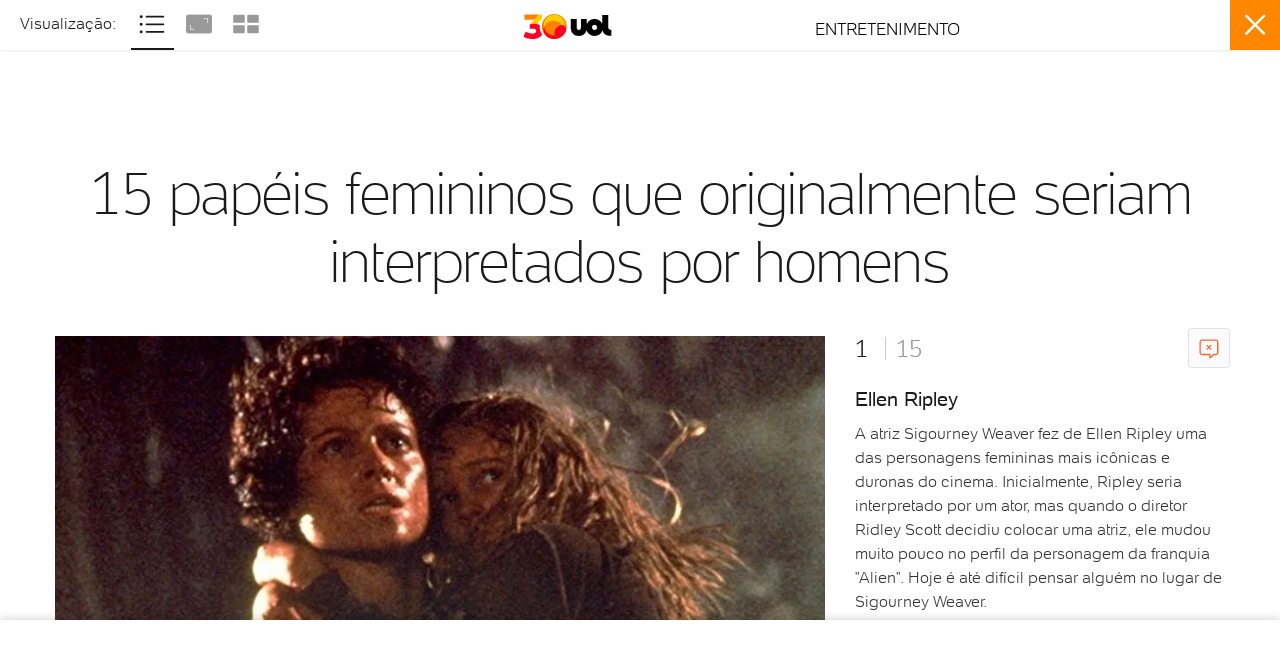

--- FILE ---
content_type: text/html; charset=utf-8
request_url: https://www.google.com/recaptcha/api2/aframe
body_size: 264
content:
<!DOCTYPE HTML><html><head><meta http-equiv="content-type" content="text/html; charset=UTF-8"></head><body><script nonce="3gYoHtb8sbu7m88hmr46Hw">/** Anti-fraud and anti-abuse applications only. See google.com/recaptcha */ try{var clients={'sodar':'https://pagead2.googlesyndication.com/pagead/sodar?'};window.addEventListener("message",function(a){try{if(a.source===window.parent){var b=JSON.parse(a.data);var c=clients[b['id']];if(c){var d=document.createElement('img');d.src=c+b['params']+'&rc='+(localStorage.getItem("rc::a")?sessionStorage.getItem("rc::b"):"");window.document.body.appendChild(d);sessionStorage.setItem("rc::e",parseInt(sessionStorage.getItem("rc::e")||0)+1);localStorage.setItem("rc::h",'1768707315795');}}}catch(b){}});window.parent.postMessage("_grecaptcha_ready", "*");}catch(b){}</script></body></html>

--- FILE ---
content_type: text/javascript;charset=utf-8
request_url: https://id.cxense.com/public/user/id?json=%7B%22identities%22%3A%5B%7B%22type%22%3A%22ckp%22%2C%22id%22%3A%22mkj6npzk34m4hy5j%22%7D%2C%7B%22type%22%3A%22lst%22%2C%22id%22%3A%2225ca8lxt1fq8r1cf4efkwhkqsi%22%7D%2C%7B%22type%22%3A%22cst%22%2C%22id%22%3A%2225ca8lxt1fq8r1cf4efkwhkqsi%22%7D%5D%7D&callback=cXJsonpCB1
body_size: 206
content:
/**/
cXJsonpCB1({"httpStatus":200,"response":{"userId":"cx:3dcf1r0sf4szf14nwx1ia2kgme:jgtl8owlqcnz","newUser":false}})

--- FILE ---
content_type: text/javascript; charset=utf-8
request_url: https://c.jsuol.com.br/assets/?loadComponent=assets&contentType=js&tpl=structure-bootstrap-scroll-script.js&hash=ac1718df311da26d55dd
body_size: 1430
content:
(window.webpackJsonp=window.webpackJsonp||[]).push([[297],{664:function(n,e,o){"use strict";o.r(e),o.d(e,"default",function(){return v});var t=o(13),r=o.n(t),a=o(14),l=o.n(a),e=o(345),c=o.n(e),t=o(346),i=o.n(t),a=o(347),s=o.n(a),e=o(60),t=o.n(e),a=o(348),u=o(352),f=o(349),e=o(54),d=o.n(e);function m(o){var t=function(){if("undefined"==typeof Reflect||!Reflect.construct)return!1;if(Reflect.construct.sham)return!1;if("function"==typeof Proxy)return!0;try{return Boolean.prototype.valueOf.call(Reflect.construct(Boolean,[],function(){})),!0}catch(n){return!1}}();return function(){var n,e=s()(o);return e=t?(n=s()(this).constructor,Reflect.construct(e,arguments,n)):e.apply(this,arguments),i()(this,e)}}var v=function(n){c()(o,n);var e=m(o);function o(){return r()(this,o),e.apply(this,arguments)}return l()(o,[{key:"onCreate",value:function(){var n=Object(u.a)((this.dom.dataset||d()(this.dom).data()).scroll,!1);(!n||n.breakpoints&&-1!=n.breakpoints.indexOf(f.a.breakpoint.name))&&this.Scrollbar(this.dom)}},{key:"Scrollbar",value:function(n){var r,e,a,o,l=3e3,c=this;function t(){o||(c.container.height(c.container.parent().height()),r.updateScrollbar(),o=!0)}function i(){clearTimeout(e),c.container.addClass("is-over"),e=setTimeout(function(){c.container.removeClass("is-over")},l)}c.container=d()(n),c.container.attr("tabindex","0").wrapInner('<div class="scroll-content scroll-animate" />').append('<div class="scrollbar-container"><div class="scrollbar-wrap"><div class="scrollbar-track" /><div class="scrollbar scroll-animate" /></div></div>'),c.content=c.container.find(".scroll-content"),c.scrollBar=c.container.find(".scrollbar"),c.scrollBarContainer=c.container.find(".scrollbar-container"),c.scrollBarTrack=c.container.find(".scrollbar-track"),c.scrollBarWrap=c.container.find(".scrollbar-wrap"),(r=new c.ScrollController(c)).updateScrollbar(),c.container.on("keydown",function(n){var e;switch(n.keyCode){case 9:n.preventDefault();break;case 38:e=r.increment(-50);break;case 40:e=r.increment(50);break;case 33:e=r.paged(!0);break;case 32:case 34:e=r.paged();break;case 36:e=r.scrollAll(!0);break;case 35:e=r.scrollAll()}i(),e&&n.preventDefault()}).on("mouseenter",function(){c.container.focus(),t()}).on("mouseleave",function(){c.container.blur()}),c.container.on("wheel mousewheel",function(n){r.increment(0<n.originalEvent.deltaY?50:-50)&&n.preventDefault(),i()}).on("mouseenter mousemove mouseleave",function(){i()}),c.container.on("touchstart",function(n){r.maxScroll()<0&&n.preventDefault(),t(),clearTimeout(a),c.container.addClass("is-active"),c.content.removeClass("scroll-animate");var e=n.originalEvent.touches[0].clientY,o=c.content.position().top;c.container.on("touchmove",function(n){r.maxScroll()<0&&n.preventDefault(),r.scrollTo(o+(n.originalEvent.touches[0].clientY-e))})}).on("touchend",function(){c.content.addClass("scroll-animate"),a=setTimeout(function(){c.container.removeClass("is-active")},l)}),c.scrollBarContainer.on("mouseenter",function(){c.scrollBarContainer.addClass("is-over")}).on("mouseleave",function(){c.scrollBarContainer.removeClass("is-over")}),c.scrollBar.on("mousedown",function(e){e.preventDefault();var o=e.clientY,t=c.scrollBar.position().top;c.scrollBar.removeClass("scroll-animate"),c.content.removeClass("scroll-animate"),c.scrollBarContainer.addClass("is-active"),clearTimeout(a),c.container.addClass("is-active"),d()(window).on("mousemove",function(n){e.preventDefault(),r.scrollBarTo(t+(n.clientY-o))}).on("mouseup",function(){d()(window).off("mousemove"),c.scrollBar.addClass("scroll-animate"),c.content.addClass("scroll-animate"),c.scrollBarContainer.removeClass("is-active"),a=setTimeout(function(){c.container.removeClass("is-active")},l)})}),d()(window).on("resize",function(){r.updateScrollbar()}),console.log("[scroll] Component scroll initiated")}},{key:"ScrollController",value:function(o){var t=0,r=0,a=0,n=this;function l(){o.container.triggerHandler("scroll",{scrollY:a,containerSize:t,contentSize:r,maxScroll:n.maxScroll()}),o.content.css("top",a),n.updateScrollbar()}this.maxScroll=function(){return-1*(r-t)},this.increment=function(n){return 0<n&&a>this.maxScroll()?(a=Math.max(a-n,this.maxScroll()),l(),!0):n<0&&a<0&&(a=Math.min(a+-1*n,0),l(),!0)},this.scrollBarTo=function(n){var e=o.scrollBarTrack.outerHeight(),n=Math.min(n,o.scrollBarTrack.outerHeight()-o.scrollBar.outerHeight());a=-1*(n=n<0?0:n)/e*r,o.scrollBar.css("top",n),l()},this.scrollTo=function(n){n=Math.max(n,-1*(r-t));a=0<n?0:n,l()},this.paged=function(n){return n&&a<0?(a=Math.min(0,a+t),l(),!0):!n&&a>this.maxScroll()&&(a=Math.max(a-t,this.maxScroll()),l(),!0)},this.updateScrollbar=function(){t=o.container.outerHeight(),r=o.content.outerHeight();var n=t/r*100,e=-1*a/r*100;o.scrollBar.css({height:n+"%",top:e+"%"}),100==n?o.scrollBarWrap.addClass("disabled"):o.scrollBarWrap.removeClass("disabled")},this.scrollAll=function(n){return n&&a<0?(a=0,l(),!0):a>this.maxScroll()&&(a=this.maxScroll(),l(),!0)}}}]),o}(a.a);t()(v,"selector",".scroll[data-scroll]")}}]);

--- FILE ---
content_type: application/javascript; charset=utf-8
request_url: https://fundingchoicesmessages.google.com/f/AGSKWxURznOL6GwUvZUUAYHv03pO1Ckfuam-3IPIioN4m8GyoCwKg-1iLV-wPXwgZW_JHthi2LHL1w__2kbdF2a4CXH8zkf3wvP8d2dhwUBOjUDljF_x-IHrh85GA8SvJp8KdMxhUJTrg73ggxaKviDz-j4asr73D-EM62TMqjYYyUSF8aIbEsHEeK__WwaT/__sidebarad__ads150x150//eureka-ads./virtualgirlhd-/adv_display.
body_size: -1290
content:
window['d346cb33-235f-4336-ad58-75d78ef9525b'] = true;

--- FILE ---
content_type: text/javascript;charset=utf-8
request_url: https://p1cluster.cxense.com/p1.js
body_size: 101
content:
cX.library.onP1('25ca8lxt1fq8r1cf4efkwhkqsi');


--- FILE ---
content_type: image/svg+xml
request_url: https://conteudo.imguol.com.br/c/_layout/v3/logo-30-anos/logo-uol-30-positivo-simples.svg
body_size: 1332
content:
<svg width="1657" height="469" viewBox="0 0 1657 469" fill="none" xmlns="http://www.w3.org/2000/svg">
<g clip-path="url(#clip0_2_111)">
<path d="M1645.97 297.491C1609.54 297.491 1592.72 278.767 1592.72 242.305V17.6989H1480.98V184.478C1455.57 129.884 1400.31 92.0814 1336.15 92.0814C1271.99 92.0814 1216.72 129.884 1191.32 184.478V95.4319H1081V252.396C1081 280.698 1066.15 299.895 1041.17 299.895C1016.2 299.895 1001.35 280.698 1001.35 252.396V95.4319H889.61V253.815C889.61 350.784 949.086 411.725 1041.17 411.725C1115.1 411.725 1167.84 370.651 1185.18 304.152C1206.8 366.749 1266.2 411.725 1336.15 411.725C1406.1 411.725 1463.92 367.971 1486.25 306.636C1502.72 377.786 1556.52 409.321 1628.72 409.321H1657V297.491H1645.97ZM1336.15 299.895C1309.76 299.895 1288.17 278.294 1288.17 251.884C1288.17 225.473 1309.76 203.872 1336.15 203.872C1362.54 203.872 1384.12 225.473 1384.12 251.884C1384.12 278.294 1362.54 299.895 1336.15 299.895Z" fill="black"/>
<path d="M580.496 469C709.905 469 814.813 364.011 814.813 234.5C814.813 104.989 709.905 0 580.496 0C451.086 0 346.178 104.989 346.178 234.5C346.178 364.011 451.086 469 580.496 469Z" fill="#FF8000"/>
<path d="M580.929 13.0081C472.81 13.0081 385.133 100.753 385.133 208.996C385.133 219.561 385.999 229.888 387.614 240.019C412.94 173.835 482.066 126.297 563.441 126.297C631.424 126.297 690.86 159.447 723.354 208.918C723.551 208.918 723.748 208.918 723.945 208.918C744.978 208.918 762.663 215.579 775.858 227.05C776.41 221.098 776.725 215.106 776.725 209.036C776.725 100.793 689.087 13.0475 580.929 13.0475" fill="#FFCE00"/>
<path d="M775.858 227.011C762.663 215.579 744.978 208.878 723.945 208.878C723.748 208.878 723.551 208.878 723.354 208.878C665.73 209.233 605.152 259.294 587.782 321.063C578.526 353.977 583.45 383.541 598.732 404.078C592.863 404.591 586.916 404.906 580.929 404.906C483.366 404.906 402.463 333.44 387.614 239.94C380.958 257.402 377.255 276.126 377.255 295.638C377.255 343.571 399.155 386.813 434.328 417.638C456.03 434.982 480.884 448.581 507.904 457.372C530.749 464.822 555.13 468.882 580.495 468.882C650.724 468.882 713.705 437.899 756.676 388.902C771.486 372.031 783.893 352.992 793.386 332.337C794.764 328.592 796.025 324.808 797.088 320.984C808.156 281.566 798.9 246.917 775.858 226.892" fill="#FF0024"/>
<path d="M296.038 9.6181H23.1599V108.046H205.958L296.038 9.6181Z" fill="#FF8000"/>
<path d="M120.211 194.885L255.232 189.76L348.424 89.401V9.6181H289.775L120.211 194.885Z" fill="#FFCE00"/>
<path d="M306.791 234.5C306.791 225.749 307.263 217.117 308.051 208.563C231.363 163.468 120.251 194.885 120.211 194.924V275.337H173.581C219.429 275.337 242.352 289.922 242.352 319.092C242.352 334.11 235.932 345.699 223.052 353.82C210.212 361.979 192.842 366.039 170.982 366.039C149.122 366.039 127.813 362.807 105.717 356.382C83.62 349.957 63.808 340.733 46.2411 328.71L0 424.576C22.7267 438.727 49.5891 449.685 80.666 457.372C111.743 465.098 143.135 468.961 174.842 468.961C218.129 468.961 254.444 461.984 283.788 448.029C313.132 434.115 334.992 415.746 349.369 393.041C350.668 390.952 351.89 388.862 353.071 386.734C323.845 343.177 306.751 290.789 306.751 234.461L306.791 234.5Z" fill="#FF0024"/>
</g>
<defs>
<clipPath id="clip0_2_111">
<rect width="1657" height="469" fill="white"/>
</clipPath>
</defs>
</svg>


--- FILE ---
content_type: text/javascript; charset=utf-8
request_url: https://c.jsuol.com.br/assets/?loadComponent=assets&contentType=js&tpl=basics-back-to-top-script.js&hash=f2202b7c0c8927a4f987
body_size: 351
content:
(window.webpackJsonp=window.webpackJsonp||[]).push([[86],{452:function(t,n,o){"use strict";o.r(n),o.d(n,"default",function(){return l});var e=o(13),r=o.n(e),n=o(14),c=o.n(n),e=o(345),i=o.n(e),n=o(346),u=o.n(n),e=o(347),a=o.n(e),n=o(348),e=o(54),f=o.n(e);function s(o){var e=function(){if("undefined"==typeof Reflect||!Reflect.construct)return!1;if(Reflect.construct.sham)return!1;if("function"==typeof Proxy)return!0;try{return Boolean.prototype.valueOf.call(Reflect.construct(Boolean,[],function(){})),!0}catch(t){return!1}}();return function(){var t,n=a()(o);return n=e?(t=a()(this).constructor,Reflect.construct(n,arguments,t)):n.apply(this,arguments),u()(this,n)}}var l=function(t){i()(o,t);var n=s(o);function o(){return r()(this,o),n.apply(this,arguments)}return c()(o,[{key:"onCreate",value:function(){var n=f()(this.dom),o={min:1200,show:!1,view:f()(document).height()};f()(window).scroll(function(){var t=f()(document).scrollTop().valueOf()+f()(window).height();o.show&&t<o.min?o.show=!1:t>=o.min&&(o.show=!0),n.attr("data-show",o.show)}),n.find("[data-backtop]").click(function(){f()("html, body").animate({scrollTop:0},1e3)})}}]),o}(n.a)}}]);